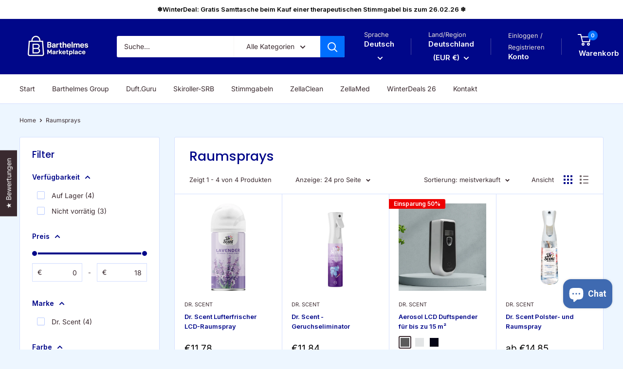

--- FILE ---
content_type: text/javascript
request_url: https://www.barthelmes-marketplace.com/cdn/shop/t/24/assets/custom.js?v=102476495355921946141767692111
body_size: -669
content:
//# sourceMappingURL=/cdn/shop/t/24/assets/custom.js.map?v=102476495355921946141767692111
